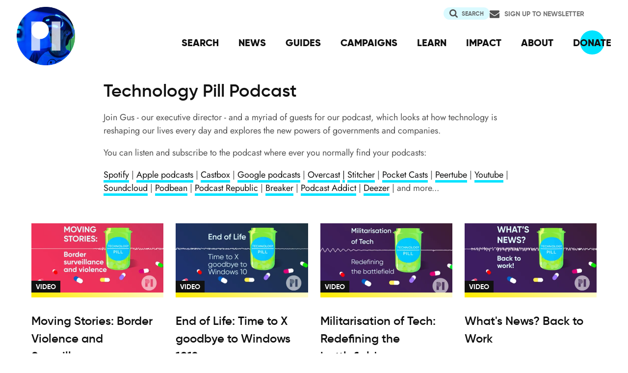

--- FILE ---
content_type: text/html; charset=UTF-8
request_url: https://privacyinternational.org/learning-resources/technology-pill-podcast
body_size: 10137
content:
<!DOCTYPE html>
<html lang="en" dir="ltr" prefix="og: https://ogp.me/ns#">
  <head>
    <meta charset="utf-8" />
<meta name="description" content="Join Gus - our executive director - and a myriad of guests for our podcast, which looks at how technology is reshaping our lives every day and explores the new powers of governments and companies. You can listen and subscribe to the podcast where ever you normally find your podcasts: Spotify | Apple podcasts | Castbox | Google podcasts | Overcast | Stitcher | Pocket Casts | Peertube | Youtube | Soundcloud | Podbean | Podcast Republic | Breaker | Podcast Addict | Deezer | and more..." />
<link rel="canonical" href="http://privacyinternational.org/learning-resources/technology-pill-podcast" />
<meta name="author" content="Privacy International" />
<meta name="rights" content="CC-SA-4.0" />
<link rel="icon" href="/sites/default/files/fav/favicon.ico" />
<link rel="icon" sizes="16x16" href="/sites/default/files/fav/favicon-16x16.png" />
<link rel="icon" sizes="32x32" href="/sites/default/files/fav/favicon-32x32.png" />
<link rel="icon" sizes="96x96" href="/sites/default/files/fav/favicon-96x96.png" />
<link rel="icon" sizes="192x192" href="/sites/default/files/fav/android-icon-192x192.png" />
<link rel="apple-touch-icon" href="/sites/default/files/fav/apple-icon-60x60.png" />
<link rel="apple-touch-icon" sizes="72x72" href="/sites/default/files/fav/apple-icon-72x72.png" />
<link rel="apple-touch-icon" sizes="76x76" href="/sites/default/files/fav/apple-icon-76x76.png" />
<link rel="apple-touch-icon" sizes="114x114" href="/sites/default/files/fav/apple-icon-114x114.png" />
<link rel="apple-touch-icon" sizes="120x120" href="/sites/default/files/fav/apple-icon-120x120.png" />
<link rel="apple-touch-icon" sizes="144x144" href="/sites/default/files/fav/apple-icon-144x144.png" />
<link rel="apple-touch-icon" sizes="152x152" href="/sites/default/files/fav/apple-icon-152x152.png" />
<link rel="apple-touch-icon" sizes="180x180" href="/sites/default/files/fav/apple-icon-180x180.png" />
<link rel="apple-touch-icon-precomposed" href="/sites/default/files/fav/apple-icon-57x57.png" />
<link rel="apple-touch-icon-precomposed" sizes="72x72" href="/sites/default/files/fav/apple-icon-72x72.png" />
<link rel="apple-touch-icon-precomposed" sizes="76x76" href="/sites/default/files/fav/apple-icon-76x76.png" />
<link rel="apple-touch-icon-precomposed" sizes="114x114" href="/sites/default/files/fav/apple-icon-114x114.png" />
<link rel="apple-touch-icon-precomposed" sizes="120x120" href="/sites/default/files/fav/apple-icon-120x120.png" />
<link rel="apple-touch-icon-precomposed" sizes="144x144" href="/sites/default/files/fav/apple-icon-114x114.png" />
<link rel="apple-touch-icon-precomposed" sizes="152x152" href="/sites/default/files/fav/apple-icon-152x152.png" />
<link rel="apple-touch-icon-precomposed" sizes="180x180" href="/sites/default/files/fav/apple-icon-180x180.png" />
<meta property="og:site_name" content="Privacy International" />
<meta property="og:type" content="Taxonomy Term" />
<meta property="og:url" content="http://privacyinternational.org/learning-resources/technology-pill-podcast" />
<meta property="og:description" content="Join Gus - our executive director - and a myriad of guests for our podcast, which looks at how technology is reshaping our lives every day and explores the new powers of governments and companies. You can listen and subscribe to the podcast where ever you normally find your podcasts: Spotify | Apple podcasts | Castbox | Google podcasts | Overcast | Stitcher | Pocket Casts | Peertube | Youtube | Soundcloud | Podbean | Podcast Republic | Breaker | Podcast Addict | Deezer | and more..." />
<meta name="twitter:card" content="summary_large_image" />
<meta name="twitter:description" content="Join Gus - our executive director - and a myriad of guests for our podcast, which looks at how technology is reshaping our lives every day and explores the new powers of governments and companies. You can listen and subscribe to the podcast where ever you normally find your podcasts: Spotify | Apple podcasts | Castbox | Google podcasts | Overcast | Stitcher | Pocket Casts | Peertube | Youtube | Soundcloud | Podbean | Podcast Republic | Breaker | Podcast Addict | Deezer | and more..." />
<meta name="twitter:site" content="@privacyint" />
<meta name="twitter:site:id" content="20982910" />
<meta name="twitter:creator:id" content="20982910" />
<meta name="twitter:creator" content="@privacyint" />
<meta name="Generator" content="Drupal 10 (https://www.drupal.org)" />
<meta name="MobileOptimized" content="width" />
<meta name="HandheldFriendly" content="true" />
<meta name="viewport" content="width=device-width, initial-scale=1.0" />
<link rel="alternate" hreflang="en" href="http://privacyinternational.org/learning-resources/technology-pill-podcast" />

    <title>Technology Pill Podcast | Privacy International</title>
    <link rel="stylesheet" media="all" href="/libraries/drupal-superfish/css/superfish.css?t9be3j" />
<link rel="stylesheet" media="all" href="/themes/contrib/stable/css/system/components/align.module.css?t9be3j" />
<link rel="stylesheet" media="all" href="/themes/contrib/stable/css/system/components/fieldgroup.module.css?t9be3j" />
<link rel="stylesheet" media="all" href="/themes/contrib/stable/css/system/components/container-inline.module.css?t9be3j" />
<link rel="stylesheet" media="all" href="/themes/contrib/stable/css/system/components/clearfix.module.css?t9be3j" />
<link rel="stylesheet" media="all" href="/themes/contrib/stable/css/system/components/details.module.css?t9be3j" />
<link rel="stylesheet" media="all" href="/themes/contrib/stable/css/system/components/hidden.module.css?t9be3j" />
<link rel="stylesheet" media="all" href="/themes/contrib/stable/css/system/components/item-list.module.css?t9be3j" />
<link rel="stylesheet" media="all" href="/themes/contrib/stable/css/system/components/js.module.css?t9be3j" />
<link rel="stylesheet" media="all" href="/themes/contrib/stable/css/system/components/nowrap.module.css?t9be3j" />
<link rel="stylesheet" media="all" href="/themes/contrib/stable/css/system/components/position-container.module.css?t9be3j" />
<link rel="stylesheet" media="all" href="/themes/contrib/stable/css/system/components/reset-appearance.module.css?t9be3j" />
<link rel="stylesheet" media="all" href="/themes/contrib/stable/css/system/components/resize.module.css?t9be3j" />
<link rel="stylesheet" media="all" href="/themes/contrib/stable/css/system/components/system-status-counter.css?t9be3j" />
<link rel="stylesheet" media="all" href="/themes/contrib/stable/css/system/components/system-status-report-counters.css?t9be3j" />
<link rel="stylesheet" media="all" href="/themes/contrib/stable/css/system/components/system-status-report-general-info.css?t9be3j" />
<link rel="stylesheet" media="all" href="/themes/contrib/stable/css/system/components/tablesort.module.css?t9be3j" />
<link rel="stylesheet" media="all" href="/themes/contrib/stable/css/views/views.module.css?t9be3j" />
<link rel="stylesheet" media="all" href="/modules/contrib/better_exposed_filters/css/better_exposed_filters.css?t9be3j" />
<link rel="stylesheet" media="all" href="/themes/contrib/stable/css/core/assets/vendor/normalize-css/normalize.css?t9be3j" />
<link rel="stylesheet" media="all" href="/themes/contrib/stable/css/core/normalize-fixes.css?t9be3j" />
<link rel="stylesheet" media="all" href="/themes/contrib/classy/css/components/action-links.css?t9be3j" />
<link rel="stylesheet" media="all" href="/themes/contrib/classy/css/components/breadcrumb.css?t9be3j" />
<link rel="stylesheet" media="all" href="/themes/contrib/classy/css/components/button.css?t9be3j" />
<link rel="stylesheet" media="all" href="/themes/contrib/classy/css/components/collapse-processed.css?t9be3j" />
<link rel="stylesheet" media="all" href="/themes/contrib/classy/css/components/container-inline.css?t9be3j" />
<link rel="stylesheet" media="all" href="/themes/contrib/classy/css/components/details.css?t9be3j" />
<link rel="stylesheet" media="all" href="/themes/contrib/classy/css/components/exposed-filters.css?t9be3j" />
<link rel="stylesheet" media="all" href="/themes/contrib/classy/css/components/field.css?t9be3j" />
<link rel="stylesheet" media="all" href="/themes/contrib/classy/css/components/form.css?t9be3j" />
<link rel="stylesheet" media="all" href="/themes/contrib/classy/css/components/icons.css?t9be3j" />
<link rel="stylesheet" media="all" href="/themes/contrib/classy/css/components/inline-form.css?t9be3j" />
<link rel="stylesheet" media="all" href="/themes/contrib/classy/css/components/item-list.css?t9be3j" />
<link rel="stylesheet" media="all" href="/themes/contrib/classy/css/components/link.css?t9be3j" />
<link rel="stylesheet" media="all" href="/themes/contrib/classy/css/components/links.css?t9be3j" />
<link rel="stylesheet" media="all" href="/themes/contrib/classy/css/components/menu.css?t9be3j" />
<link rel="stylesheet" media="all" href="/themes/contrib/classy/css/components/more-link.css?t9be3j" />
<link rel="stylesheet" media="all" href="/themes/contrib/classy/css/components/pager.css?t9be3j" />
<link rel="stylesheet" media="all" href="/themes/contrib/classy/css/components/tabledrag.css?t9be3j" />
<link rel="stylesheet" media="all" href="/themes/contrib/classy/css/components/tableselect.css?t9be3j" />
<link rel="stylesheet" media="all" href="/themes/contrib/classy/css/components/tablesort.css?t9be3j" />
<link rel="stylesheet" media="all" href="/themes/contrib/classy/css/components/tabs.css?t9be3j" />
<link rel="stylesheet" media="all" href="/themes/contrib/classy/css/components/textarea.css?t9be3j" />
<link rel="stylesheet" media="all" href="/themes/contrib/classy/css/components/ui-dialog.css?t9be3j" />
<link rel="stylesheet" media="all" href="/themes/contrib/classy/css/components/messages.css?t9be3j" />
<link rel="stylesheet" media="all" href="/themes/custom/privacy_international_2020/css/styles.css?t9be3j" />

    
  </head>
  <body class="path-taxonomy">
        <a href="#main-content" class="visually-hidden focusable skip-link">
      Skip to main content
    </a>
    
      <div class="dialog-off-canvas-main-canvas" data-off-canvas-main-canvas>
    <div class="layout-container">
  <a id="top"></a>

  <header role="banner">
      <div class="region region-branding">
    <div id="block-privacy-international-2020-site-branding" class="block block-system block-system-branding-block">
  
    
        <a href="/" rel="home" class="site-logo">
      <img src="#" alt="Home" class="random-logo" />

      <noscript>
        <img src="themes/custom/privacy_international_2020/images/logos/logo-1.png" alt="Home" />
      </noscript>
    </a>
  </div>

  </div>

      <div class="region region-header">
    <div id="block-newsletterlink-2" class="block block-block-content block-block-content5084d3cd-be5b-4f28-9432-55f7f74c4805">
  
    
      
            <div class="clearfix text-formatted field field--name-body field--type-text-with-summary field--label-hidden field__item"><p><a href="https://action.privacyinternational.org/user/register">Sign up to Newsletter</a></p></div>
      
  </div>
<div class="views-exposed-form bef-exposed-form block block-views-exposed-filter-blocks block-views-exposed-filter-blocks-block" data-drupal-selector="views-exposed-form-privacyinternationalweb-index-search-page-1" id="block-privacy-international-2020-viewsexposedfilterblock">
  
    
      <form action="/search" method="get" id="views-exposed-form-privacyinternationalweb-index-search-page-1" accept-charset="UTF-8">
  <div class="form--inline clearfix">
  <div data-drupal-selector="edit-actions" class="form-actions js-form-wrapper form-wrapper" id="edit-actions"><input data-drupal-selector="edit-submit-privacyinternationalweb-index-search" type="submit" id="edit-submit-privacyinternationalweb-index-search" value="Search" class="button js-form-submit form-submit" />
</div>

</div>

</form>

  </div>
<div id="block-mainnavigation" class="block block-superfish block-superfishmain">
  
    
      
<ul id="superfish-main" class="menu sf-menu sf-main sf-horizontal sf-style-none" role="menu" aria-label="Menu">
  

  
  <li id="main-menu-link-content46d94688-1876-4055-a46c-fd3ac68bc004" class="sf-depth-1 sf-no-children sf-first" role="none">
    
          <a href="/advanced-search" class="sf-depth-1" role="menuitem">SEARCH</a>
    
    
    
    
      </li>


  
  <li id="main-menu-link-content530832b5-3034-4876-91d9-05ae3788343d" class="sf-depth-1 sf-no-children" role="none">
    
          <a href="/news" class="sf-depth-1" role="menuitem">NEWS</a>
    
    
    
    
      </li>


  
  <li id="main-menu-link-contentc46ee1e8-22eb-4841-a215-c41b012272ac" class="sf-depth-1 sf-no-children" role="none">
    
          <a href="/guides" class="sf-depth-1" role="menuitem">GUIDES</a>
    
    
    
    
      </li>


  
  <li id="main-menu-link-contentd3f174fd-e7b4-4776-8076-92851a44bcd0" class="sf-depth-1 sf-no-children" role="none">
    
          <a href="/campaigns" class="sf-depth-1" role="menuitem">CAMPAIGNS</a>
    
    
    
    
      </li>


  
  <li id="main-menu-link-contentf06060a5-83c4-482a-9393-ec9187b5b18f" class="sf-depth-1 sf-no-children" role="none">
    
          <a href="/learn" class="sf-depth-1" role="menuitem">LEARN</a>
    
    
    
    
      </li>


  
  <li id="main-menu-link-content3e6a0723-2eee-4e3e-a93d-86f9ba3f4f7d" class="sf-depth-1 sf-no-children" role="none">
    
          <a href="/impact" class="sf-depth-1" role="menuitem">IMPACT</a>
    
    
    
    
      </li>


  
  <li id="main-menu-link-contentc4b3d233-8bfe-43c1-b039-b9cfb1b93ead" class="sf-depth-1 sf-no-children" role="none">
    
          <a href="/about" class="sf-depth-1" role="menuitem">ABOUT</a>
    
    
    
    
      </li>


  
  <li id="main-menu-link-content5cba7e89-68b8-4354-a0a3-ff0aaa81c78e" class="sf-depth-1 sf-no-children" role="none">
    
          <a href="https://action.privacyinternational.org/civicrm/contribute/transact?reset=1&amp;id=1" class="sf-depth-1 sf-external" role="menuitem">DONATE</a>
    
    
    
    
      </li>


</ul>

  </div>

  </div>

  </header>

  
        <div class="region region-highlighted">
    <div data-drupal-messages-fallback class="hidden"></div>

  </div>

  
  <main>
            <div class="region region-content-top">
    <div id="block-privacy-international-2020-page-title" class="block block-core block-page-title-block">
  
    
      
  <h1 class="page-title">Technology Pill Podcast</h1>


  </div>

  </div>

    
    <a id="main-content" tabindex="-1"></a>
    
    <div class="layout-content">
        <div class="region region-content">
    <div id="block-privacy-international-2020-content" class="block block-system block-system-main-block">
  
    
      <div class="views-element-container"><div class="view-teaser view-teaser--four view view-taxonomy-term view-id-taxonomy_term view-display-id-page_1 js-view-dom-id-bfcbc15d5106d051453976ba583015331675b23b287ea6fd402e44d563bf1e65">
  
    
      <div class="view-header">
      <div class="taxonomy-term taxonomy-term--type-type-of-resource taxonomy-term--view-mode-term-header ds-1col clearfix">

  

  
            <div class="clearfix text-formatted field field--name-description field--type-text-long field--label-hidden field__item"><p>Join Gus - our executive director - and a myriad of guests for our podcast, which looks at how technology is reshaping our lives every day and explores the new powers of governments and companies.</p>

<p>You can listen and subscribe to the podcast where ever you normally find your podcasts:</p>

<p><a href="https://open.spotify.com/show/7wiOiGMX8N78ZxVOTf9qFk">Spotify</a> | <a href="https://podcasts.apple.com/gb/podcast/privacy-international/id1396452404">Apple podcasts</a> | <a href="https://castbox.fm/channel/2691662?country=gb">Castbox</a> | <a href="https://podcasts.google.com/?feed=aHR0cDovL2ZlZWRzLnNvdW5kY2xvdWQuY29tL3VzZXJzL3NvdW5kY2xvdWQ6dXNlcnM6MjI2MDQ5MjIwL3NvdW5kcy5yc3M">Google podcasts</a> | <a href="https://overcast.fm/itunes1396452404/technology-pill">Overcast</a> <a href="https://overcast.fm/itunes1396452404/technology-pill">|</a> <a href="https://www.stitcher.com/podcast/technology-pill?refid=stpr">Stitcher</a> | <a href="https://pca.st/a2zW">Pocket Casts</a> | <a href="https://media.privacyinternational.org/video-channels/podcast/videos">Peertube</a> | <a href="https:///www.youtube.com/playlist?list=PLz3h0TjXz7gVHUD2eFq4qaiOVWegIZtEs">Youtube</a> | <a href="https://soundcloud.com/privacyinternational">Soundcloud</a> | <a href="https://www.podbean.com/podcast-detail/e97xe-6e819/Privacy-International-Podcast">Podbean</a> | <a href="https://www.podcastrepublic.net/podcast/1396452404">Podcast Republic</a> | <a href="https://www.breaker.audio/privacy-international">Breaker</a> | <a href="https://podcastaddict.com/podcast/2182576">Podcast Addict</a> | <a href="https://www.deezer.com/en/show/1445662">Deezer</a> | and more...</p></div>
      

</div>


    </div>
      
      <div class="view-content">
          <div class="views-row--main views-row"><div class="node node--type-video node--view-mode-teaser ds-2col clearfix">

  

  <div class="group-left">
    
            <div class="field field--name-bundle-fieldnode field--type-ds field--label-hidden field__item">Video</div>
      
            <div class="field field--name-field-media field--type-entity-reference field--label-hidden field__item">  <a href="/video/5712/moving-stories-border-violence-and-surveillance" hreflang="en"><img loading="lazy" src="/sites/default/files/styles/teaser_large_x1/public/2025-12/Moving%20stories.jpg.webp?itok=_m2VgzGz" width="525" height="295" alt="An open green pill bottle labelled Technology Pill, next to the title of the podcast, over a moving sound waveform" class="image-style-teaser-large-x1" />

</a>
</div>
      
  </div>

  <div class="group-right">

    
            <div class="field field--name-node-title field--type-ds field--label-hidden field__item"><h2>
  <a href="/video/5712/moving-stories-border-violence-and-surveillance" hreflang="en">Moving Stories: Border Violence and Surveillance</a>
</h2>
</div>
      

          
            <div class="clearfix text-formatted field field--name-field-summary field--type-text-long field--label-hidden field__item"><p>Join us as we discuss Border Externalisation - what is it, and why does it drive violence at the border? We're joined by two fantastic guests - Dan from the Border Violence Monitoring Network to discuss the EU's Border Externalisation, and Kathy from Al Otro Lado to discuss the USA's.</p></div>
      
    
    
            <div class="field field--name-node-link field--type-ds field--label-hidden field__item">  <a href="/video/5712/moving-stories-border-violence-and-surveillance" hreflang="en">Continue reading</a>
</div>
      
  </div>

</div>

</div>
    <div class="views-row--main views-row"><div class="node node--type-video node--view-mode-teaser ds-2col clearfix">

  

  <div class="group-left">
    
            <div class="field field--name-bundle-fieldnode field--type-ds field--label-hidden field__item">Video</div>
      
            <div class="field field--name-field-media field--type-entity-reference field--label-hidden field__item">  <a href="/video/5709/end-life-time-x-goodbye-windows-1012" hreflang="en"><img loading="lazy" src="/sites/default/files/styles/teaser_large_x1/public/2025-11/Win10.jpg.webp?itok=VIiX3vKn" width="525" height="295" alt="Open pot of green pills with a sticker reading &#039;Technology Pill&#039; the title of hte podcast hovers next to it over a sound waveform" class="image-style-teaser-large-x1" />

</a>
</div>
      
  </div>

  <div class="group-right">

    
            <div class="field field--name-node-title field--type-ds field--label-hidden field__item"><h2>
  <a href="/video/5709/end-life-time-x-goodbye-windows-1012" hreflang="en">End of Life: Time to X goodbye to Windows 1012</a>
</h2>
</div>
      

          
            <div class="clearfix text-formatted field field--name-field-summary field--type-text-long field--label-hidden field__item"><p>This week we're discussing the end of support (kind of) for Windows 10 - find out more from Chris and Tom about what you should worry about and what you can do now Windows 10 is officially (mostly) End of Life.&nbsp;</p></div>
      
    
    
            <div class="field field--name-node-link field--type-ds field--label-hidden field__item">  <a href="/video/5709/end-life-time-x-goodbye-windows-1012" hreflang="en">Continue reading</a>
</div>
      
  </div>

</div>

</div>
    <div class="views-row--main views-row"><div class="node node--type-video node--view-mode-teaser ds-2col clearfix">

  

  <div class="group-left">
    
            <div class="field field--name-bundle-fieldnode field--type-ds field--label-hidden field__item">Video</div>
      
            <div class="field field--name-field-media field--type-entity-reference field--label-hidden field__item">  <a href="/video/5694/militarisation-tech-redefining-battlefield" hreflang="en"><img loading="lazy" src="/sites/default/files/styles/teaser_large_x1/public/2025-10/Screenshot%202025-10-16%20at%2012.16.53.png.webp?itok=uRXr5kOe" width="525" height="295" alt="Green pill bottle with label reading Technology Pill surrounded by muli-colour pills with a sound waveform running behind it, episode title is next to the bottle" class="image-style-teaser-large-x1" />

</a>
</div>
      
  </div>

  <div class="group-right">

    
            <div class="field field--name-node-title field--type-ds field--label-hidden field__item"><h2>
  <a href="/video/5694/militarisation-tech-redefining-battlefield" hreflang="en">Militarisation of Tech: Redefining the battlefield</a>
</h2>
</div>
      

          
            <div class="clearfix text-formatted field field--name-field-summary field--type-text-long field--label-hidden field__item"><p>This week we talk to Ilia and Serhat about the creeping militarisation of technology, and with it our societies.</p></div>
      
    
    
            <div class="field field--name-node-link field--type-ds field--label-hidden field__item">  <a href="/video/5694/militarisation-tech-redefining-battlefield" hreflang="en">Continue reading</a>
</div>
      
  </div>

</div>

</div>
    <div class="views-row--main views-row"><div class="node node--type-video node--view-mode-teaser ds-2col clearfix">

  

  <div class="group-left">
    
            <div class="field field--name-bundle-fieldnode field--type-ds field--label-hidden field__item">Video</div>
      
            <div class="field field--name-field-media field--type-entity-reference field--label-hidden field__item">  <a href="/video/5675/whats-news-back-work" hreflang="en"><img loading="lazy" src="/sites/default/files/styles/teaser_large_x1/public/2025-09/Technology%20Pill%20Podcast%20Animation%20%280-01-46-17%29.png.webp?itok=NOaVnuh1" width="525" height="295" alt="Title of the podcast hovers over a waveform running through the podcast logo - an open pill bottle with a label reading technology pill" class="image-style-teaser-large-x1" />

</a>
</div>
      
  </div>

  <div class="group-right">

    
            <div class="field field--name-node-title field--type-ds field--label-hidden field__item"><h2>
  <a href="/video/5675/whats-news-back-work" hreflang="en">What&#039;s News? Back to Work</a>
</h2>
</div>
      

          
            <div class="clearfix text-formatted field field--name-field-summary field--type-text-long field--label-hidden field__item"><p>This week we're back to discussing stories that have been in the news over the past few months - in particular the stories that have stayed with us and kept us thinking about them.</p></div>
      
    
    
            <div class="field field--name-node-link field--type-ds field--label-hidden field__item">  <a href="/video/5675/whats-news-back-work" hreflang="en">Continue reading</a>
</div>
      
  </div>

</div>

</div>
    <div class="views-row--main views-row"><div class="node node--type-video node--view-mode-teaser ds-2col clearfix">

  

  <div class="group-left">
    
            <div class="field field--name-bundle-fieldnode field--type-ds field--label-hidden field__item">Video</div>
      
            <div class="field field--name-field-media field--type-entity-reference field--label-hidden field__item">  <a href="/video/5638/rewilding-internet-maria-farrell" hreflang="en"><img loading="lazy" src="/sites/default/files/styles/teaser_large_x1/public/2025-08/sddefault.png.webp?itok=5iA1uLZJ" width="525" height="295" alt="Green pill bottle with label reading Technology Pill surrounded by muli-colour pills with a sound waveform running behind it, the podcast title is next to the bottle" class="image-style-teaser-large-x1" />

</a>
</div>
      
  </div>

  <div class="group-right">

    
            <div class="field field--name-node-title field--type-ds field--label-hidden field__item"><h2>
  <a href="/video/5638/rewilding-internet-maria-farrell" hreflang="en">Rewilding the Internet with Maria Farrell</a>
</h2>
</div>
      

          
            <div class="clearfix text-formatted field field--name-field-summary field--type-text-long field--label-hidden field__item"><p>This week Gus and Caitlin are rewilding the Internet with Maria Farrell. What do you want using the internet or your devices to feel like? What can ecology teach us about unwinding corporate capture of the digital commons? How do we take back our home online?</p></div>
      
    
    
            <div class="field field--name-node-link field--type-ds field--label-hidden field__item">  <a href="/video/5638/rewilding-internet-maria-farrell" hreflang="en">Continue reading</a>
</div>
      
  </div>

</div>

</div>
    <div class="views-row--main views-row"><div class="node node--type-video node--view-mode-teaser ds-2col clearfix">

  

  <div class="group-left">
    
            <div class="field field--name-bundle-fieldnode field--type-ds field--label-hidden field__item">Video</div>
      
            <div class="field field--name-field-media field--type-entity-reference field--label-hidden field__item">  <a href="/video/5622/cycles-control-reproductive-rights-and-digital-risks" hreflang="en"><img loading="lazy" src="/sites/default/files/styles/teaser_large_x1/public/2025-07/Repro%20podcast.png.webp?itok=PpTP9YPJ" width="525" height="295" alt="An open green pill bottle labelled &#039;technology pill&#039; sits in front of an audio waveform. Pills are scattered on the ground around the bottle. The title of the podcast is next to the bottle." class="image-style-teaser-large-x1" />

</a>
</div>
      
  </div>

  <div class="group-right">

    
            <div class="field field--name-node-title field--type-ds field--label-hidden field__item"><h2>
  <a href="/video/5622/cycles-control-reproductive-rights-and-digital-risks" hreflang="en">Cycles of Control: Reproductive rights and digital risks</a>
</h2>
</div>
      

          
            <div class="clearfix text-formatted field field--name-field-summary field--type-text-long field--label-hidden field__item"><p>This week we're talking to Martha Dimitratou from ReproUncensored, and PI's own Sarah Simms about the international landscape for reproductive rights, and including barriers to access to reproductive healthcare, including abortion; and how big tech are collaborating with or supporting tactics to make access to healthcare harder.</p></div>
      
    
    
            <div class="field field--name-node-link field--type-ds field--label-hidden field__item">  <a href="/video/5622/cycles-control-reproductive-rights-and-digital-risks" hreflang="en">Continue reading</a>
</div>
      
  </div>

</div>

</div>
    <div class="views-row--main views-row"><div class="node node--type-video node--view-mode-teaser ds-2col clearfix">

  

  <div class="group-left">
    
            <div class="field field--name-bundle-fieldnode field--type-ds field--label-hidden field__item">Video</div>
      
            <div class="field field--name-field-media field--type-entity-reference field--label-hidden field__item">  <a href="/video/5598/learning-about-learners-protecting-childrens-data" hreflang="en"><img loading="lazy" src="/sites/default/files/styles/teaser_large_x1/public/2025-06/podcast.jpg.webp?itok=Ud7Rcsjo" width="525" height="295" alt="Green pill bottle with label reading Technology Pill surrounded by muli-colour pills with a sound waveform running behind it, title of podcast is next to bottle" class="image-style-teaser-large-x1" />

</a>
</div>
      
  </div>

  <div class="group-right">

    
            <div class="field field--name-node-title field--type-ds field--label-hidden field__item"><h2>
  <a href="/video/5598/learning-about-learners-protecting-childrens-data" hreflang="en">Learning about learners: Protecting Children&#039;s Data</a>
</h2>
</div>
      

          
            <div class="clearfix text-formatted field field--name-field-summary field--type-text-long field--label-hidden field__item"><p><span>This week we speak to Jen Persson, Director of Defend Digital Me, about the technologies being deployed in schools in England and Wales.&nbsp;</span></p></div>
      
    
    
            <div class="field field--name-node-link field--type-ds field--label-hidden field__item">  <a href="/video/5598/learning-about-learners-protecting-childrens-data" hreflang="en">Continue reading</a>
</div>
      
  </div>

</div>

</div>
    <div class="views-row--main views-row"><div class="node node--type-video node--view-mode-teaser ds-2col clearfix">

  

  <div class="group-left">
    
            <div class="field field--name-bundle-fieldnode field--type-ds field--label-hidden field__item">Video</div>
      
            <div class="field field--name-field-media field--type-entity-reference field--label-hidden field__item">  <a href="/video/5579/why-my-government-undermining-my-security-targeted-and-betrayed" hreflang="en"><img loading="lazy" src="/sites/default/files/styles/teaser_large_x1/public/2025-05/Screenshot%202025-05-16%20at%2010.23.05.png.webp?itok=W2cHOWcS" width="525" height="295" alt="Gus - PI&#039;s executive director smiling in a video, tech pill logo in the bottom right corner" class="image-style-teaser-large-x1" />

</a>
</div>
      
  </div>

  <div class="group-right">

    
            <div class="field field--name-node-title field--type-ds field--label-hidden field__item"><h2>
  <a href="/video/5579/why-my-government-undermining-my-security-targeted-and-betrayed" hreflang="en">Why is my government undermining my security?: targeted and betrayed</a>
</h2>
</div>
      

          
            <div class="clearfix text-formatted field field--name-field-summary field--type-text-long field--label-hidden field__item"><p>This week we're talking to Gus about his experience being targeted by the Russian government, how it felt at the time, and then how it felt when he found out the government may be trying to undermine the tool he uses to keep himself and his family safe.&nbsp;</p></div>
      
    
    
            <div class="field field--name-node-link field--type-ds field--label-hidden field__item">  <a href="/video/5579/why-my-government-undermining-my-security-targeted-and-betrayed" hreflang="en">Continue reading</a>
</div>
      
  </div>

</div>

</div>
    <div class="views-row--main views-row"><div class="node node--type-video node--view-mode-teaser ds-2col clearfix">

  

  <div class="group-left">
    
            <div class="field field--name-bundle-fieldnode field--type-ds field--label-hidden field__item">Video</div>
      
            <div class="field field--name-field-media field--type-entity-reference field--label-hidden field__item">  <a href="/video/5557/whats-news" hreflang="en"><img loading="lazy" src="/sites/default/files/styles/teaser_large_x1/public/2025-04/Untitled.jpg.webp?itok=TMBBOz5g" width="525" height="295" alt="reen pill bottle with label reading Technology Pill surrounded by muli-colour pills with a sound waveform running behind it, text next to the bottle reads What&#039;s News?" class="image-style-teaser-large-x1" />

</a>
</div>
      
  </div>

  <div class="group-right">

    
            <div class="field field--name-node-title field--type-ds field--label-hidden field__item"><h2>
  <a href="/video/5557/whats-news" hreflang="en">What&#039;s News?</a>
</h2>
</div>
      

          
            <div class="clearfix text-formatted field field--name-field-summary field--type-text-long field--label-hidden field__item"><p>Join us this week as we discuss stories that have been in the news that we're still wondering about, obsessing about, and are as confused about as you are.</p></div>
      
    
    
            <div class="field field--name-node-link field--type-ds field--label-hidden field__item">  <a href="/video/5557/whats-news" hreflang="en">Continue reading</a>
</div>
      
  </div>

</div>

</div>
    <div class="views-row--main views-row"><div class="node node--type-video node--view-mode-teaser ds-2col clearfix">

  

  <div class="group-left">
    
            <div class="field field--name-bundle-fieldnode field--type-ds field--label-hidden field__item">Video</div>
      
            <div class="field field--name-field-media field--type-entity-reference field--label-hidden field__item">  <a href="/video/5548/crash-85-million-computers-one-weird-trick-crowdstrike-story" hreflang="en"><img loading="lazy" src="/sites/default/files/styles/teaser_large_x1/public/2025-03/Crowdstrike%20podcast%20frame.png.webp?itok=Mew-Qg59" width="525" height="295" alt="Green pill bottle with label reading Technology Pill surrounded by muli-colour pills with a sound waveform running behind it, title of the podcast appears next to the bottle" class="image-style-teaser-large-x1" />

</a>
</div>
      
  </div>

  <div class="group-right">

    
            <div class="field field--name-node-title field--type-ds field--label-hidden field__item"><h2>
  <a href="/video/5548/crash-85-million-computers-one-weird-trick-crowdstrike-story" hreflang="en">Crash 8.5 million computers with this one weird trick: A CrowdStrike story</a>
</h2>
</div>
      

          
            <div class="clearfix text-formatted field field--name-field-summary field--type-text-long field--label-hidden field__item"><p><span>This week we're discussing the 2024 incident in which a malformed update of CrowdStrike Falcon caused 8.5 million computers running Microsoft Windows to crash.&nbsp;</span></p></div>
      
    
    
            <div class="field field--name-node-link field--type-ds field--label-hidden field__item">  <a href="/video/5548/crash-85-million-computers-one-weird-trick-crowdstrike-story" hreflang="en">Continue reading</a>
</div>
      
  </div>

</div>

</div>
    <div class="views-row--main views-row"><div class="node node--type-video node--view-mode-teaser ds-2col clearfix">

  

  <div class="group-left">
    
            <div class="field field--name-bundle-fieldnode field--type-ds field--label-hidden field__item">Video</div>
      
            <div class="field field--name-field-media field--type-entity-reference field--label-hidden field__item">  <a href="/video/5523/counting-every-vote-technology-and-voter-data-latin-american-elections" hreflang="en"><img loading="lazy" src="/sites/default/files/styles/teaser_large_x1/public/2025-02/Elections%20podcast%20frame.png.webp?itok=VtswCXgh" width="525" height="295" alt="Green pill bottle with label reading Technology Pill surrounded by multi-colour pills with a sound waveform running behind it, the podcast title appears next to the bottle" class="image-style-teaser-large-x1" />

</a>
</div>
      
  </div>

  <div class="group-right">

    
            <div class="field field--name-node-title field--type-ds field--label-hidden field__item"><h2>
  <a href="/video/5523/counting-every-vote-technology-and-voter-data-latin-american-elections" hreflang="en">Counting every vote: Technology and voter data in Latin American elections</a>
</h2>
</div>
      

          
            <div class="clearfix text-formatted field field--name-field-summary field--type-text-long field--label-hidden field__item"><p><span>This week we're speaking to Eduardo from Transparencia Electoral about modern elections all over the world that they've observed, and Vladimir from R3D about the 2024 elections in Mexico. We find out more about the technologies that are at use in elections all over the world.</span></p></div>
      
    
    
            <div class="field field--name-node-link field--type-ds field--label-hidden field__item">  <a href="/video/5523/counting-every-vote-technology-and-voter-data-latin-american-elections" hreflang="en">Continue reading</a>
</div>
      
  </div>

</div>

</div>
    <div class="views-row--main views-row"><div class="node node--type-video node--view-mode-teaser ds-2col clearfix">

  

  <div class="group-left">
    
            <div class="field field--name-bundle-fieldnode field--type-ds field--label-hidden field__item">Video</div>
      
            <div class="field field--name-field-media field--type-entity-reference field--label-hidden field__item">  <a href="/video/5513/vertical-mergers-competition-connectivity-and-starlink" hreflang="en"><img loading="lazy" src="/sites/default/files/styles/teaser_large_x1/public/2025-01/Vertical%20mergers%20frame.png.webp?itok=zklKuDph" width="525" height="295" alt="Green pill bottle with label reading Technology Pill surrounded by muli-colour pills with a sound waveform running behind it, text next to the bottle is the title of the podcast" class="image-style-teaser-large-x1" />

</a>
</div>
      
  </div>

  <div class="group-right">

    
            <div class="field field--name-node-title field--type-ds field--label-hidden field__item"><h2>
  <a href="/video/5513/vertical-mergers-competition-connectivity-and-starlink" hreflang="en">Vertical Mergers: Competition, Connectivity, and Starlink</a>
</h2>
</div>
      

          
            <div class="clearfix text-formatted field field--name-field-summary field--type-text-long field--label-hidden field__item"><p>This week we're talking to Peter Bloom from Rhizomatica and Lũa Cruz from IDEC about internet connectivity, what drives social media companies to expand into internet provision, and what an earth is going on with Starlink in the amazon rainforest.</p></div>
      
    
    
            <div class="field field--name-node-link field--type-ds field--label-hidden field__item">  <a href="/video/5513/vertical-mergers-competition-connectivity-and-starlink" hreflang="en">Continue reading</a>
</div>
      
  </div>

</div>

</div>
    <div class="views-row--main views-row"><div class="node node--type-video node--view-mode-teaser ds-2col clearfix">

  

  <div class="group-left">
    
            <div class="field field--name-bundle-fieldnode field--type-ds field--label-hidden field__item">Video</div>
      
            <div class="field field--name-field-media field--type-entity-reference field--label-hidden field__item">  <a href="/video/5470/data-and-disability-rights-digitised-world" hreflang="en"><img loading="lazy" src="/sites/default/files/styles/teaser_large_x1/public/2024-11/Technology%20Pill%20Podcast%20Animation%20%280-01-03-28%29.png.webp?itok=6ggpPvOk" width="525" height="295" alt="Green pill bottle with label reading Technology Pill surrounded by muli-colour pills with a sound waveform running behind it, the title of the podcast sits next to it" class="image-style-teaser-large-x1" />

</a>
</div>
      
  </div>

  <div class="group-right">

    
            <div class="field field--name-node-title field--type-ds field--label-hidden field__item"><h2>
  <a href="/video/5470/data-and-disability-rights-digitised-world" hreflang="en">Data and Disability: Rights in a Digitised world</a>
</h2>
</div>
      

          
            <div class="clearfix text-formatted field field--name-field-summary field--type-text-long field--label-hidden field__item"><p><span>This week we take a deep dive into the issues around the rights and privacy of the global disability community in the digital age.&nbsp;</span></p></div>
      
    
    
            <div class="field field--name-node-link field--type-ds field--label-hidden field__item">  <a href="/video/5470/data-and-disability-rights-digitised-world" hreflang="en">Continue reading</a>
</div>
      
  </div>

</div>

</div>
    <div class="views-row--main views-row"><div class="node node--type-video node--view-mode-teaser ds-2col clearfix">

  

  <div class="group-left">
    
            <div class="field field--name-bundle-fieldnode field--type-ds field--label-hidden field__item">Video</div>
      
            <div class="field field--name-field-media field--type-entity-reference field--label-hidden field__item">  <a href="/video/5454/enter-matrix-how-run-encrypted-communications-platform" hreflang="en"><img loading="lazy" src="/sites/default/files/styles/teaser_large_x1/public/2024-10/matrix%20podcast%20frame.png.webp?itok=G8wVuqcM" width="525" height="295" alt="Green pill bottle with label reading Technology Pill surrounded by muli-colour pills with a sound waveform running behind it, title of the podcast sits next to the bottle" class="image-style-teaser-large-x1" />

</a>
</div>
      
  </div>

  <div class="group-right">

    
            <div class="field field--name-node-title field--type-ds field--label-hidden field__item"><h2>
  <a href="/video/5454/enter-matrix-how-run-encrypted-communications-platform" hreflang="en">Enter the matrix: How to run an encrypted communications platform</a>
</h2>
</div>
      

          
            <div class="clearfix text-formatted field field--name-field-summary field--type-text-long field--label-hidden field__item"><p>This week we're talking to Matthew Hodgson, one of the founders of Matrix - a network for secure, decentralised communication, and CEO/CTO of Element - a communications platform built using Matrix, about the regulatory environment matrix lives in, the difficulty of and the passion for interoperable communications at matrix, and the complications of building an encrypted communications platform both technically and in this day and age.</p></div>
      
    
    
            <div class="field field--name-node-link field--type-ds field--label-hidden field__item">  <a href="/video/5454/enter-matrix-how-run-encrypted-communications-platform" hreflang="en">Continue reading</a>
</div>
      
  </div>

</div>

</div>
    <div class="views-row--main views-row"><div class="node node--type-video node--view-mode-teaser ds-2col clearfix">

  

  <div class="group-left">
    
            <div class="field field--name-bundle-fieldnode field--type-ds field--label-hidden field__item">Video</div>
      
            <div class="field field--name-field-media field--type-entity-reference field--label-hidden field__item">  <a href="/video/5352/xz-exploit-day-internet-got-lucky" hreflang="en"><img loading="lazy" src="/sites/default/files/styles/teaser_large_x1/public/2024-07/XZ%20exploit_Technology%20Pill%20Podcast%20Animation.png.webp?itok=Ki18RnSM" width="525" height="295" alt="Green pill bottle with label reading Technology Pill surrounded by muli-colour pills with a sound waveform running behind it, text next to the bottle reads The XZ exploit: The day the internet got lucky" class="image-style-teaser-large-x1" />

</a>
</div>
      
  </div>

  <div class="group-right">

    
            <div class="field field--name-node-title field--type-ds field--label-hidden field__item"><h2>
  <a href="/video/5352/xz-exploit-day-internet-got-lucky" hreflang="en">The XZ exploit: The day the internet got lucky</a>
</h2>
</div>
      

          
            <div class="clearfix text-formatted field field--name-field-summary field--type-text-long field--label-hidden field__item"><p><span>This week we're talking about a backdoor inserted into a popular Linux file compression tool, which had the potential to massively undermine the security of vast swathes of the internet. What happened? How did it happen? And how was it thwarted?</span></p></div>
      
    
    
            <div class="field field--name-node-link field--type-ds field--label-hidden field__item">  <a href="/video/5352/xz-exploit-day-internet-got-lucky" hreflang="en">Continue reading</a>
</div>
      
  </div>

</div>

</div>
    <div class="views-row--main views-row"><div class="node node--type-video node--view-mode-teaser ds-2col clearfix">

  

  <div class="group-left">
    
            <div class="field field--name-bundle-fieldnode field--type-ds field--label-hidden field__item">Video</div>
      
            <div class="field field--name-field-media field--type-entity-reference field--label-hidden field__item">  <a href="/video/5332/cryptowars-short-history-encryption-politics" hreflang="en"><img loading="lazy" src="/sites/default/files/styles/teaser_large_x1/public/2024-07/Screenshot%202024-07-26%20at%2011.01.47.png.webp?itok=hb_NXexy" width="525" height="295" alt="Green pill bottle with label reading Technology Pill surrounded by muli-colour pills with a sound waveform running behind it next to the title of the podcast" class="image-style-teaser-large-x1" />

</a>
</div>
      
  </div>

  <div class="group-right">

    
            <div class="field field--name-node-title field--type-ds field--label-hidden field__item"><h2>
  <a href="/video/5332/cryptowars-short-history-encryption-politics" hreflang="en">The Cryptowars: A short history of encryption politics</a>
</h2>
</div>
      

          
            <div class="clearfix text-formatted field field--name-field-summary field--type-text-long field--label-hidden field__item"><p>Welcome to the last of our short series on encryption. This week we're just talking amongst ourselves, luckily Gus is an expert on encryption - having been working in and around the encryption debate since the '90s.</p></div>
      
    
    
            <div class="field field--name-node-link field--type-ds field--label-hidden field__item">  <a href="/video/5332/cryptowars-short-history-encryption-politics" hreflang="en">Continue reading</a>
</div>
      
  </div>

</div>

</div>

    </div>
  
        <nav class="pager" role="navigation" aria-labelledby="pagination-heading">
    <h4 id="pagination-heading" class="visually-hidden">Pagination</h4>
    <ul class="pager__items js-pager__items">
                                                        <li class="pager__item is-active">
                                          <a href="?page=0" title="Current page" aria-current="page">
            <span class="visually-hidden">
              Current page
            </span>1</a>
        </li>
              <li class="pager__item">
                                          <a href="?page=1" title="Go to page 2">
            <span class="visually-hidden">
              Page
            </span>2</a>
        </li>
              <li class="pager__item">
                                          <a href="?page=2" title="Go to page 3">
            <span class="visually-hidden">
              Page
            </span>3</a>
        </li>
              <li class="pager__item">
                                          <a href="?page=3" title="Go to page 4">
            <span class="visually-hidden">
              Page
            </span>4</a>
        </li>
              <li class="pager__item">
                                          <a href="?page=4" title="Go to page 5">
            <span class="visually-hidden">
              Page
            </span>5</a>
        </li>
              <li class="pager__item">
                                          <a href="?page=5" title="Go to page 6">
            <span class="visually-hidden">
              Page
            </span>6</a>
        </li>
                                      <li class="pager__item pager__item--next">
          <a href="?page=1" title="Go to next page" rel="next">
            <span class="visually-hidden">Next page</span>
            <span aria-hidden="true">Next ›</span>
          </a>
        </li>
                          <li class="pager__item pager__item--last">
          <a href="?page=5" title="Go to last page">
            <span class="visually-hidden">Last page</span>
            <span aria-hidden="true">Last »</span>
          </a>
        </li>
          </ul>
  </nav>

          </div>
</div>

  </div>

  </div>

    </div>
      </main>

        <div class="region region-content-bottom">
    <nav role="navigation" aria-labelledby="block-privacy-international-2020-publicengagement-menu" id="block-privacy-international-2020-publicengagement" class="block block-menu navigation menu--public-engagement-">
      
  <h2 id="block-privacy-international-2020-publicengagement-menu">Get Involved</h2>
  

        
                <ul class="menu menu--level-1">
                    <li class="menu-item">
        <a href="https://action.privacyinternational.org" title="Act with US">Act with Us</a>
              </li>
                <li class="menu-item">
        <a href="https://action.privacyinternational.org/civicrm/contribute/transact?reset=1&amp;id=1" title="We need your support, donate now">Donate</a>
              </li>
                <li class="menu-item">
        <a href="https://action.privacyinternational.org" title="Join">Join</a>
              </li>
        </ul>
  


  </nav>

  </div>

  
  <footer role="contentinfo">
    <div class="footer-wrapper">
      <div class="back-to-top">
        <a href="#top" title="Back to top">
          <img src="/themes/custom/privacy_international_2020/images/arrow-up-white.svg" alt="Back to top button" />
        </a>
      </div>

                <div class="region region-footer-left">
    <div id="block-newslettertemp" class="block block-block-content block-block-content146072cf-2f3a-45a1-bc65-57eb698389a3">
  
      <h2>Newsletter</h2>
    
      
            <div class="clearfix text-formatted field field--name-body field--type-text-with-summary field--label-hidden field__item"><p><a href="https://action.privacyinternational.org/user/register">Click here to sign-up to our mailing-list!</a></p>

<p><span style="display:none"><a href="https://mastodon.xyz/@privacyint" rel="me">Mastodon</a></span></p>
</div>
      
  </div>

  </div>

      
      <div class="footer-links">
                    <div class="region region-footer-top">
    <nav role="navigation" aria-labelledby="block-socialmedia-menu" id="block-socialmedia" class="block block-menu navigation menu--social-media">
      
  <h2 id="block-socialmedia-menu">Follow Us</h2>
  

        
                <ul class="menu menu--level-1">
                    <li class="menu-item">
        <a href="https://facebook.com/PrivacyInternational/" class="social social-facebook">Facebook</a>
              </li>
                <li class="menu-item">
        <a href="https://www.instagram.com/privacyinternational/" class="social social-instagram">Instagram</a>
              </li>
                <li class="menu-item">
        <a href="https://mastodon.xyz/@privacyint" rel="me" class="social social-mastodon">Mastodon</a>
              </li>
                <li class="menu-item">
        <a href="/rss.xml" class="social social-rss" data-drupal-link-system-path="rss.xml">RSS</a>
              </li>
                <li class="menu-item">
        <a href="https://twitter.com/privacyint" class="social social-twitter" title="Twitter">Twitter</a>
              </li>
                <li class="menu-item">
        <a href="https://www.youtube.com/channel/UCwyKZWhsD2YFg8huOaO3IOg" class="social social-youtube">Youtube</a>
              </li>
        </ul>
  


  </nav>
<nav role="navigation" aria-labelledby="block-privacy-international-2020-main-navigation-menu" id="block-privacy-international-2020-main-navigation" class="block block-menu navigation menu--main">
      
  <h2 id="block-privacy-international-2020-main-navigation-menu">Navigation</h2>
  

        
                <ul class="menu menu--level-1">
                    <li class="menu-item">
        <a href="/advanced-search" data-drupal-link-system-path="advanced-search">SEARCH</a>
              </li>
                <li class="menu-item">
        <a href="/news" data-drupal-link-system-path="news">NEWS</a>
              </li>
                <li class="menu-item">
        <a href="/guides" data-drupal-link-system-path="guides">GUIDES</a>
              </li>
                <li class="menu-item">
        <a href="/campaigns" data-drupal-link-system-path="campaigns">CAMPAIGNS</a>
              </li>
                <li class="menu-item">
        <a href="/learn" data-drupal-link-system-path="learn">LEARN</a>
              </li>
                <li class="menu-item">
        <a href="/impact" data-drupal-link-system-path="impact">IMPACT</a>
              </li>
                <li class="menu-item">
        <a href="/about" data-drupal-link-system-path="about">ABOUT</a>
              </li>
                <li class="menu-item">
        <a href="https://action.privacyinternational.org/civicrm/contribute/transact?reset=1&amp;id=1">DONATE</a>
              </li>
        </ul>
  


  </nav>

  </div>

        
                    <div class="region region-footer">
    <nav role="navigation" aria-labelledby="block-privacy-international-2020-footer-menu" id="block-privacy-international-2020-footer" class="block block-menu navigation menu--footer">
      
  <h2 id="block-privacy-international-2020-footer-menu">How We Fight</h2>
  

        
                <ul class="menu menu--level-1">
                    <li class="menu-item">
        <a href="/movement" title="Our Global Reach" data-drupal-link-system-path="taxonomy/term/727">Our Global Reach</a>
              </li>
                <li class="menu-item">
        <a href="/advocacy" data-drupal-link-system-path="taxonomy/term/728">Advocacy and Litigation</a>
              </li>
                <li class="menu-item">
        <a href="/reveal" data-drupal-link-system-path="taxonomy/term/726">Research</a>
              </li>
                <li class="menu-item">
        <a href="/legal-action" data-drupal-link-system-path="taxonomy/term/770">Legal Action</a>
              </li>
                <li class="menu-item">
        <a href="/demand" data-drupal-link-system-path="demand">Our Demands</a>
              </li>
        </ul>
  


  </nav>
<nav role="navigation" aria-labelledby="block-privacy-international-2020-about-menu" id="block-privacy-international-2020-about" class="block block-menu navigation menu--about">
      
  <h2 id="block-privacy-international-2020-about-menu">About</h2>
  

        
                <ul class="menu menu--level-1">
                    <li class="menu-item">
        <a href="/impact" data-drupal-link-system-path="impact">Our Impact</a>
              </li>
                <li class="menu-item">
        <a href="/about/governance" data-drupal-link-system-path="taxonomy/term/762">Governance</a>
              </li>
                <li class="menu-item">
        <a href="/about/people" data-drupal-link-system-path="taxonomy/term/763">People</a>
              </li>
                <li class="menu-item">
        <a href="/about/opportunities" data-drupal-link-system-path="taxonomy/term/764">Opportunities</a>
              </li>
                <li class="menu-item">
        <a href="/about/financials" data-drupal-link-system-path="taxonomy/term/765">Financial</a>
              </li>
                <li class="menu-item">
        <a href="https://status.privacyinternational.org" title="Downtime monitor for PI Services">Service Status</a>
              </li>
        </ul>
  


  </nav>
<nav role="navigation" aria-labelledby="block-privacy-international-2020-privacy-menu" id="block-privacy-international-2020-privacy" class="block block-menu navigation menu--privacy">
      
  <h2 id="block-privacy-international-2020-privacy-menu">Privacy</h2>
  

        
                <ul class="menu menu--level-1">
                    <li class="menu-item">
        <a href="/basic-page/618/how-we-use-and-protect-your-data" data-drupal-link-system-path="node/618">How We Use Your Data</a>
              </li>
                <li class="menu-item">
        <a href="/blog/989/our-history-security-and-what-we-do-now" data-drupal-link-system-path="node/989">How We Learned</a>
              </li>
                <li class="menu-item">
        <a href="/basic-page/618/how-we-use-and-protect-your-data#cookies" data-drupal-link-system-path="node/618">Why Cookies?!</a>
              </li>
        </ul>
  


  </nav>
<nav role="navigation" aria-labelledby="block-privacy-international-2020-resources-menu" id="block-privacy-international-2020-resources" class="block block-menu navigation menu--resources">
      
  <h2 id="block-privacy-international-2020-resources-menu">Resources</h2>
  

        
                <ul class="menu menu--level-1">
                    <li class="menu-item">
        <a href="/learning-resources/privacy-matters" data-drupal-link-system-path="taxonomy/term/772">Why Privacy Matters</a>
              </li>
                <li class="menu-item">
        <a href="/learn" data-drupal-link-system-path="learn">Learn about issues</a>
              </li>
                <li class="menu-item">
        <a href="/learning-resources/data-protection-guide" title="A guide for policy engagement on Data Protection" data-drupal-link-system-path="taxonomy/term/512">Learn about Data Protection</a>
              </li>
                <li class="menu-item">
        <a href="/examples" title="Index of media stories and reports about exploitation" data-drupal-link-system-path="examples">Browse Examples of Abuse</a>
              </li>
                <li class="menu-item menu-item--active-trail">
        <a href="/learning-resources/technology-pill-podcast" title="The Technology Pill podcast" data-drupal-link-system-path="taxonomy/term/907" class="is-active" aria-current="page">Listen to our podcast</a>
              </li>
        </ul>
  


  </nav>
<div id="block-privacy-international-2020-contactus" class="block block-block-content block-block-content97cb66ff-d5ca-427f-8e67-90ba8469b632">
  
      <h2>Contact Us</h2>
    
      
            <div class="clearfix text-formatted field field--name-body field--type-text-with-summary field--label-hidden field__item"><p>62 Britton Street,<br>
London,&nbsp;EC1M 5UY<br>
UK</p>

<p>Charity Registration No: 1147471</p>

<p><a href="/cdn-cgi/l/email-protection#553c3b333a1525273c2334362c3c3b2130273b34213c3a3b34397b3a2732">Click here to contact us.</a></p>

<p><a href="/cdn-cgi/l/email-protection#1e6e6c7b6d6d5e6e6c77687f7d6777706a7b6c707f6a7771707f7230716c79">Click here for media and press enquiries.</a></p></div>
      
  </div>

  </div>

              </div>
    </div>
  </footer>

</div>
  </div>

    
    <script data-cfasync="false" src="/cdn-cgi/scripts/5c5dd728/cloudflare-static/email-decode.min.js"></script><script type="application/json" data-drupal-selector="drupal-settings-json">{"path":{"baseUrl":"\/","pathPrefix":"","currentPath":"taxonomy\/term\/907","currentPathIsAdmin":false,"isFront":false,"currentLanguage":"en"},"pluralDelimiter":"\u0003","suppressDeprecationErrors":true,"superfish":{"superfish-main":{"id":"superfish-main","sf":{"animation":{"opacity":"show","height":"show"},"speed":"fast","autoArrows":false,"dropShadows":false},"plugins":{"smallscreen":{"cloneParent":0,"mode":"window_width"},"supposition":true,"supersubs":true}}},"ajaxTrustedUrl":{"\/search":true},"user":{"uid":0,"permissionsHash":"6ca569e324888680f269d06fd6b7a44afc4d9e5fc0805fa267aa58edb75eecc7"}}</script>
<script src="/core/assets/vendor/jquery/jquery.min.js?v=3.7.1"></script>
<script src="/core/assets/vendor/once/once.min.js?v=1.0.1"></script>
<script src="/core/misc/drupalSettingsLoader.js?v=10.5.3"></script>
<script src="/core/misc/drupal.js?v=10.5.3"></script>
<script src="/core/misc/drupal.init.js?v=10.5.3"></script>
<script src="/modules/contrib/better_exposed_filters/js/better_exposed_filters.js?t9be3j"></script>
<script src="/themes/custom/privacy_international_2020/js_min/privacy-international-2020.javascript.min.js?v=1.x"></script>
<script src="/modules/contrib/superfish/js/superfish.js?v=2.0"></script>
<script src="/libraries/drupal-superfish/superfish.js?t9be3j"></script>
<script src="/libraries/drupal-superfish/jquery.hoverIntent.minified.js?t9be3j"></script>
<script src="/libraries/drupal-superfish/sfsmallscreen.js?t9be3j"></script>
<script src="/libraries/drupal-superfish/supersubs.js?t9be3j"></script>
<script src="/libraries/drupal-superfish/supposition.js?t9be3j"></script>

  <script defer data-api="/api/event" data-domain="privacyinternational.org" src="/js/script.js"></script><script>(function(){function c(){var b=a.contentDocument||a.contentWindow.document;if(b){var d=b.createElement('script');d.innerHTML="window.__CF$cv$params={r:'9c52b6393f73d858',t:'MTc2OTYyNjYwNw=='};var a=document.createElement('script');a.src='/cdn-cgi/challenge-platform/scripts/jsd/main.js';document.getElementsByTagName('head')[0].appendChild(a);";b.getElementsByTagName('head')[0].appendChild(d)}}if(document.body){var a=document.createElement('iframe');a.height=1;a.width=1;a.style.position='absolute';a.style.top=0;a.style.left=0;a.style.border='none';a.style.visibility='hidden';document.body.appendChild(a);if('loading'!==document.readyState)c();else if(window.addEventListener)document.addEventListener('DOMContentLoaded',c);else{var e=document.onreadystatechange||function(){};document.onreadystatechange=function(b){e(b);'loading'!==document.readyState&&(document.onreadystatechange=e,c())}}}})();</script></body>
</html>
